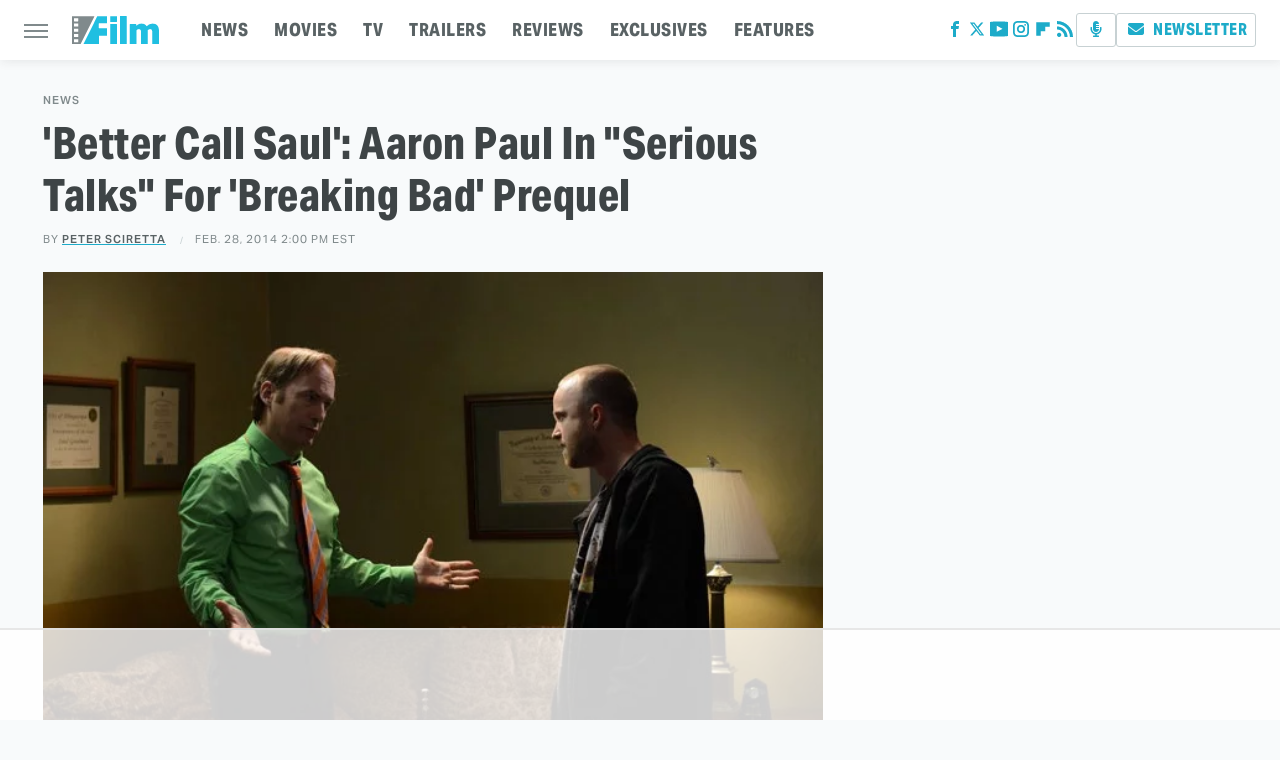

--- FILE ---
content_type: text/html; charset=utf-8
request_url: https://www.google.com/recaptcha/api2/aframe
body_size: 268
content:
<!DOCTYPE HTML><html><head><meta http-equiv="content-type" content="text/html; charset=UTF-8"></head><body><script nonce="wjw6LwVGIiXRN-eA60aj6A">/** Anti-fraud and anti-abuse applications only. See google.com/recaptcha */ try{var clients={'sodar':'https://pagead2.googlesyndication.com/pagead/sodar?'};window.addEventListener("message",function(a){try{if(a.source===window.parent){var b=JSON.parse(a.data);var c=clients[b['id']];if(c){var d=document.createElement('img');d.src=c+b['params']+'&rc='+(localStorage.getItem("rc::a")?sessionStorage.getItem("rc::b"):"");window.document.body.appendChild(d);sessionStorage.setItem("rc::e",parseInt(sessionStorage.getItem("rc::e")||0)+1);localStorage.setItem("rc::h",'1764490267023');}}}catch(b){}});window.parent.postMessage("_grecaptcha_ready", "*");}catch(b){}</script></body></html>

--- FILE ---
content_type: text/plain; charset=UTF-8
request_url: https://at.teads.tv/fpc?analytics_tag_id=PUB_17002&tfpvi=&gdpr_consent=&gdpr_status=22&gdpr_reason=220&ccpa_consent=&sv=prebid-v1
body_size: 56
content:
N2Q4YTFlMDAtNjkyNi00MzViLTgwMDAtZThhYzQ2MDI0OTczIzktOQ==

--- FILE ---
content_type: text/plain
request_url: https://rtb.openx.net/openrtbb/prebidjs
body_size: -224
content:
{"id":"a6b12447-363d-44d8-a208-be8c7d5c2da0","nbr":0}

--- FILE ---
content_type: text/plain
request_url: https://rtb.openx.net/openrtbb/prebidjs
body_size: -83
content:
{"id":"b92a60df-970e-4110-b1cf-095204230bd2","nbr":0}

--- FILE ---
content_type: text/plain; charset=utf-8
request_url: https://ads.adthrive.com/http-api/cv2
body_size: 3428
content:
{"om":["0x8s1ct2","1043_409_213956","10629577","11560071","1185:1609874392","1185:1609896909","11896988","12010080","124684","124686","124843_4","124844_3","15udlxmo","1bdr7xed","1bff41ca-51f5-423c-9ca2-d840e8c62bac","1e8hbn0j","1ehgbkb3","1h7yhpl7","1s6cu3sc","1vm2yp0y","1wav8r2n","1yqlla4n","1z1xkxu1","20688346","2132:43966086","2249:610230024","2249:650628516","2249:650628582","2249:652741142","2249:672918103","2249:693651243","2307:0gwumwsd","2307:1p95wzqj","2307:2u65qoye","2307:3n588bx4","2307:43y4n26k","2307:8qepm9rj","2307:8wugqkk0","2307:8xg9dv0z","2307:b2aip9n6","2307:bepcrxpf","2307:bjzi4tfx","2307:bkfkhqrx","2307:bpecuyjx","2307:cubr7l27","2307:cvq2jrls","2307:fk2ppf40","2307:gfw6npg7","2307:h1xpwwfs","2307:hlc11abk","2307:lf9ss0ew","2307:mg8krw0a","2307:noth0kc2","2307:pd021fla","2307:pqlzclwo","2307:prv53qop","2307:qslp4376","2307:t31f45i2","2307:w8n9occ0","2307:ws4g3qb0","2307:wymvcs3b","2307:zrtim3pb","2307:zvdz58bk","2319_66419_10629601","2319_66419_10629684","2319_66419_10629695","2319_66419_10629697","2409_25495_176_CR52092918","2409_25495_176_CR52092919","2409_25495_176_CR52092920","2409_25495_176_CR52092921","2409_25495_176_CR52092922","2409_25495_176_CR52092923","2409_25495_176_CR52092954","2409_25495_176_CR52092958","2409_25495_176_CR52092959","2409_25495_176_CR52150651","2409_25495_176_CR52153848","2409_25495_176_CR52153849","2409_25495_176_CR52157555","2409_25495_176_CR52162017","2409_25495_176_CR52162019","2409_25495_176_CR52162022","25","2676:85807320","2760:176_CR52092918","2760:176_CR52092919","2760:176_CR52092921","2760:176_CR52092954","2760:176_CR52092958","2760:176_CR52150651","2760:176_CR52162019","28925636","28933536","29414696","29414711","2u65qoye","2yor97dj","31809564","31810016","32145557","32l2n30b","33534553","33534588","33574953","33603859","34152235","3490:CR52092918","3490:CR52092919","3490:CR52092920","3490:CR52092921","3490:CR52092922","3490:CR52092923","3490:CR52092954","3490:CR52092958","3490:CR52092959","3490:CR52150651","3490:CR52153848","3490:CR52153849","3490:CR52153850","3490:CR52162017","3490:CR52162019","3490:CR52162022","352434_354_68e8aebdfedcc02d38a33626","362437_367_246841","3658_106750_coy3a5w5","3658_121231_w8n9occ0","3658_15078_yvuofpnx","3658_15113_mehhq329","3658_151622_k5u34i9x","3658_151643_hk2nsy6j","3658_151643_qs7tjg76","3658_151643_spv5lpyq","3658_155129_gfw6npg7","3658_200960_2gep7dxt","3658_209849_b2aip9n6","3658_76599_15udlxmo","39999945","3LMBEkP-wis","3b4zlaon","3g2r056j","3hk8pkng","3n588bx4","3qzj9h7m","3swzj6q3","40268250","409_189408","409_189409","409_216326","409_216396","409_216506","409_225978","409_225982","409_226312","409_226314","409_226316","409_226320","409_226324","409_226334","409_226337","409_227227","409_228065","409_228069","409_228370","409_230722","409_230727","409_230728","44629254","44927221","47141847","47183733","47183748","481703827","48284542","4bca55b9-527d-4fbf-8041-84d320d5d5c0","4jijyrbj","4km2tbx8","4kn8jtpr","50274230","51372355","52345119","523_354_00505b796d9b2zbd2f8","523_354_660e5fec0c47f653c6684fd5","523_354_660e5fec0c47f653c6684fd8","523_354_660e5fee0c47f653c6684fe2","534931","53832733","53v6aquw","54639987","5510:7nl571v0","5510:8wugqkk0","5510:9lxdy59h","5510:bepcrxpf","5510:h0o0ado4","5510:khrc9fv4","5510:mehhq329","5510:pd021fla","55116643","55354666","553781814","55435114","55693404","55693417","55712936","557_409_228351","55804644","558_93_2a1xq2ru","558_93_3qzj9h7m","558_93_5nywjvx8","558_93_7s6re5h1","558_93_c0giwiin","558_93_g4kw4fir","55965333","55hkabwq","56341213","56756029","56773753","570653834304","57149971","57149985","585jtxb8","58853467","59780461","59gpgohn","5i5nrj3k","5nywjvx8","5pq723a5","60248617","60358035","60507858","608862818","608862831","61210719","6126568405","61448057","61916211","61916225","61916229","61932920","61932925","62026209","62663695","676292840","684340670","687624671","688061742","688070999","688078501","690830550","691347864","691347873","692245143","694906156","6om0qljb","70_83447718","7354_111700_84295879","7354_138543_85445179","7618517","76d9w8jy","76zxj0gt","7964881","79684373","79684378","79684380","79848106","7nl571v0","7s6re5h1","8003964","8029278","8029310","8035715","80411663","80411665","80411669","8047693","80528737","80528742","80528744","8061362","8064027","8064765","8072422","8077122","80ec5mhd","81098374","81407500","81407505","81783861","81783862","81783864","81784844","81784845","83139609","83444054","83448051","83468710","83468714","83487475","83813335","83813336","83813338","84296123","84577502","85444960","85444966","85445193","85496579","85496581","85914606","8jbvjbqi","8qepm9rj","8r38vmgt","8wugqkk0","8zg2lv57","9057/211d1f0fa71d1a58cabee51f2180e38f","9057/d2bbb60279529cb9e4cbce75f570b1fa","90anzbrt","96nrgqdh","9jthdrjt","9lxdy59h","a2lvqchv","aoenvuwu","b1n96m2n","b2aip9n6","b3i21kwd","b6h54fk8","bepcrxpf","bkfkhqrx","bn298cmk4g0","bncmk4g0","bpecuyjx","c5hosoph","c9087ul6","cr-96vv5i5vu9xg","cr-96vv5i6wu9xg","cr-lg354l2uvergv2","cubr7l27","cvq2jrls","d58einio","de48lj30","dm4yfnfg","e242f470-7821-43fa-9459-1ced4480c399","e3t0iktz","e71625bb-01ea-4ee1-8e1c-6ee94259a974","ee6v10mo","epjt6uur","exosfkfu","exyzljl1","ezpm9hr2","f18cad75","f6onaxdy","fj2c52oq","g2uu1htr","g81ji1qs","gfw6npg7","gt73iz6e","gynqd8z0","h0kv8k8g","h0o0ado4","hk2nsy6j","hkdj312f","hya8dpaz","joper7n8","kcc6i7p0","khrc9fv4","kqx2uj20","ksm3bkdi","ky7c4860","l2s786m6","l33shp9l","lf9ss0ew","m653hf8n","mehhq329","mv77eckh","ngmgphsg","noth0kc2","nq5k861q","o3nq14gr","ob44n5pv","oy1uwxsh","ozdj9gs9","p31atnd9","p52p41ld","pagvt0pd","pd021fla","pek2ovv0","pnla2wdi","pnz2kppi","pqn44nv6","prq4f8da","prv53qop","ptajvc6t","pyk47s3u","qabbb61p","qd4hopx9","qmxul03d","qqdvsvih","qs7tjg76","r762jrzq","rlyxe864","sam7u8fv","sishbmsl","spv5lpyq","sqmqxvaf","sy6exqck","t31f45i2","t69w1uvw","tas7r2vm","tqqtp2hc","u47izgp3","u4ln9do8","u4sze3sn","u4us282l","uairgv6y","uopsr1gm","uypnl3ey","v9es8f6w","ven7pu1c","vosqszns","vua7mrgu","vxxhhz0o","w74q5tc7","w8n9occ0","wfqgu54f","wq5j4s9t","wymvcs3b","xo99w1sy","xph9czdu","xuoyjzhn","yi6qlg3p","yvujj231","yvuofpnx","ze7koq7g","zflegp8y","zfu4w0gu","zhofofep","zvdz58bk","7979132","7979135"],"pmp":[],"adomains":["1md.org","a4g.com","about.bugmd.com","acelauncher.com","adameve.com","adelion.com","adp3.net","advenuedsp.com","aibidauction.com","aibidsrv.com","akusoli.com","allofmpls.org","arkeero.net","ato.mx","avazutracking.net","avid-ad-server.com","avid-adserver.com","avidadserver.com","aztracking.net","bc-sys.com","bcc-ads.com","bidderrtb.com","bidscube.com","bizzclick.com","bkserving.com","bksn.se","brightmountainads.com","bucksense.io","bugmd.com","ca.iqos.com","capitaloneshopping.com","cdn.dsptr.com","clarifion.com","cotosen.com","cs.money","cwkuki.com","dallasnews.com","dcntr-ads.com","decenterads.com","derila-ergo.com","dhgate.com","dhs.gov","digitaladsystems.com","displate.com","doyour.bid","dspbox.io","envisionx.co","ezmob.com","fmlabsonline.com","g123.jp","g2trk.com","gadmobe.com","getbugmd.com","goodtoknowthis.com","gov.il","guard.io","hero-wars.com","holts.com","howto5.io","ice.gov","imprdom.com","justanswer.com","liverrenew.com","longhornsnuff.com","lovehoney.com","lowerjointpain.com","lymphsystemsupport.com","media-servers.net","medimops.de","miniretornaveis.com","mobuppsrtb.com","motionspots.com","mygrizzly.com","myrocky.ca","national-lottery.co.uk","nbliver360.com","ndc.ajillionmax.com","niutux.com","nordicspirit.co.uk","notify.nuviad.com","notify.oxonux.com","own-imp.vrtzads.com","paperela.com","parasiterelief.com","peta.org","pfm.ninja","pixel.metanetwork.mobi","pixel.valo.ai","plannedparenthood.org","plf1.net","plt7.com","pltfrm.click","printwithwave.co","privacymodeweb.com","rangeusa.com","readywind.com","reklambids.com","ri.psdwc.com","rtb-adeclipse.io","rtb-direct.com","rtb.adx1.com","rtb.kds.media","rtb.reklambid.com","rtb.reklamdsp.com","rtb.rklmstr.com","rtbadtrading.com","rtbsbengine.com","rtbtradein.com","saba.com.mx","securevid.co","servedby.revive-adserver.net","shift.com","smrt-view.com","swissklip.com","taboola.com","tel-aviv.gov.il","temu.com","theoceanac.com","track-bid.com","trackingintegral.com","trading-rtbg.com","trkbid.com","truthfinder.com","unoadsrv.com","usconcealedcarry.com","uuidksinc.net","vabilitytech.com","vashoot.com","vegogarden.com","viewtemplates.com","votervoice.net","vuse.com","waardex.com","wapstart.ru","wdc.go2trk.com","weareplannedparenthood.org","webtradingspot.com","xapads.com","xiaflex.com","yourchamilia.com"]}

--- FILE ---
content_type: text/plain
request_url: https://rtb.openx.net/openrtbb/prebidjs
body_size: -224
content:
{"id":"bda30164-e560-43c7-894c-b5aad86ed225","nbr":0}

--- FILE ---
content_type: image/svg+xml
request_url: https://www.slashfilm.com/img/slashfilm-icon.svg
body_size: 347
content:
<svg id="Layer_1" data-name="Layer 1" xmlns="http://www.w3.org/2000/svg" viewBox="0 0 249.09 201.79"><defs><style>.cls-1{fill:#20bfe1;}.cls-2{fill:#808a8c;}</style></defs><path class="cls-1" d="M254.69,58.68a2,2,0,0,0,2-2V10.16a2,2,0,0,0-2-2H189.33a3.54,3.54,0,0,0-2.89,1.8L90.3,205.18a9.06,9.06,0,0,0-.88,3.18c0,.76.9,1.38,2,1.38h53.23a9.28,9.28,0,0,1,2,.11,9.71,9.71,0,0,0,2,.1h48.68c.44,0,.85-.67.9-1.49V149.8a2,2,0,0,1,2-2h54.09a2,2,0,0,0,2-2V96.88a2,2,0,0,0-2-2H200.23a2,2,0,0,1-2-2V60.68a2,2,0,0,1,2-2Z" transform="translate(-7.6 -8.16)"/><path class="cls-2" d="M9.6,8.64a2,2,0,0,0-2,2v197.1a2,2,0,0,0,2,2H65.7a3.51,3.51,0,0,0,2.88-1.8L166,10.43a1.14,1.14,0,0,0-1.11-1.79Zm42,184.15a2,2,0,0,1-2,2H24.12a2,2,0,0,1-2-2V174.44a2,2,0,0,1,2-2H49.59a2,2,0,0,1,2,2Zm0-37.29a2,2,0,0,1-2,2H24.12a2,2,0,0,1-2-2V137.14a2,2,0,0,1,2-2H49.59a2,2,0,0,1,2,2Zm0-37.3a2,2,0,0,1-2,2H24.12a2,2,0,0,1-2-2V99.85a2,2,0,0,1,2-2H49.59a2,2,0,0,1,2,2Zm0-37.29a2,2,0,0,1-2,2H24.12a2,2,0,0,1-2-2V62.56a2,2,0,0,1,2-2H49.59a2,2,0,0,1,2,2Zm0-37.3a2,2,0,0,1-2,2H24.12a2,2,0,0,1-2-2V25.26a2,2,0,0,1,2-2H49.59a2,2,0,0,1,2,2Z" transform="translate(-7.6 -8.16)"/></svg>

--- FILE ---
content_type: text/plain
request_url: https://rtb.openx.net/openrtbb/prebidjs
body_size: -224
content:
{"id":"6dd62bb2-54dd-4e77-8614-1563ef55637f","nbr":0}